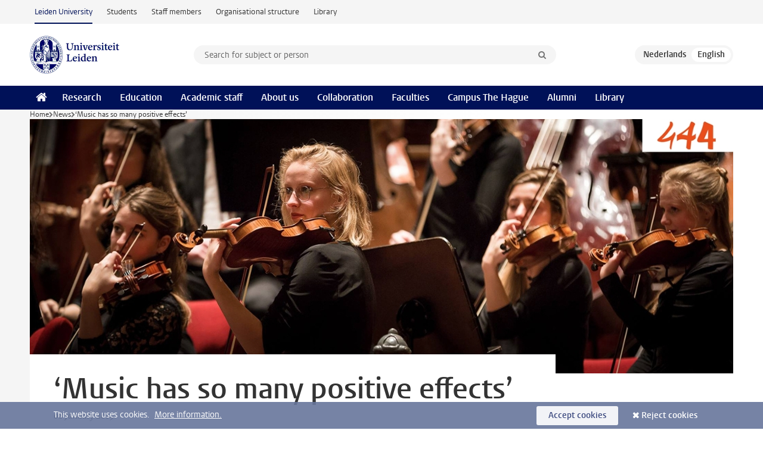

--- FILE ---
content_type: text/html;charset=UTF-8
request_url: https://www.universiteitleiden.nl/en/news/2019/01/leidraad-3444-music
body_size: 7364
content:
<!DOCTYPE html>
<html lang="en" data-version="1.217.00" >
<head>


















<!-- standard page html head -->

    <title>‘Music has so many positive effects’ - Leiden University</title>
        <meta name="google-site-verification" content="o8KYuFAiSZi6QWW1wxqKFvT1WQwN-BxruU42si9YjXw"/>
        <meta name="google-site-verification" content="hRUxrqIARMinLW2dRXrPpmtLtymnOTsg0Pl3WjHWQ4w"/>

        <link rel="canonical" href="https://www.universiteitleiden.nl/en/news/2019/01/leidraad-3444-music"/>
<!-- icons -->
    <link rel="shortcut icon" href="/en/design-1.1/assets/icons/favicon.ico"/>
    <link rel="icon" type="image/png" sizes="32x32" href="/en/design-1.1/assets/icons/icon-32px.png"/>
    <link rel="icon" type="image/png" sizes="96x96" href="/en/design-1.1/assets/icons/icon-96px.png"/>
    <link rel="icon" type="image/png" sizes="195x195" href="/en/design-1.1/assets/icons/icon-195px.png"/>

    <link rel="apple-touch-icon" href="/en/design-1.1/assets/icons/icon-120px.png"/> <!-- iPhone retina -->
    <link rel="apple-touch-icon" sizes="180x180"
          href="/en/design-1.1/assets/icons/icon-180px.png"/> <!-- iPhone 6 plus -->
    <link rel="apple-touch-icon" sizes="152x152"
          href="/en/design-1.1/assets/icons/icon-152px.png"/> <!-- iPad retina -->
    <link rel="apple-touch-icon" sizes="167x167"
          href="/en/design-1.1/assets/icons/icon-167px.png"/> <!-- iPad pro -->

    <meta charset="utf-8"/>
    <meta name="viewport" content="width=device-width, initial-scale=1"/>
    <meta http-equiv="X-UA-Compatible" content="IE=edge"/>

            <meta name="keywords" content="444 years"/>
            <meta name="description" content="This year, Leiden University celebrates its 444th birthday – and when you’re giving a party, you need great music! Neuropsychologist Rebecca Schaefer agrees. She has been fascinated by music since she was a child, and now she studies how music can make us happy, give us energy or calm us down."/>
            <meta name="doctype" content="news"/>
<meta name="application-name" content="search"
data-content-type="news"
data-content-category="news"
data-protected="false"
data-language="en"
data-last-modified-date="2019-01-22"
data-publication-date="2019-01-08"
data-organization="social-and-behavioural-sciences,institute-of-psychology,health-medical-and-neuropsychology"
data-faculties="social-and-behavioural-sciences"
data-uuid="9c8b78d7-b279-4f71-bf21-a7adfbe2fc19"
data-website="external-site"
data-keywords="444 years"
/>    <!-- Bluesky -->
    <meta name="bluesky:card" content="summary_large_image">
    <meta name="bluesky:site" content="unileiden.bsky.social">
        <meta name="bluesky:title" content="‘Music has so many positive effects’">
        <meta name="bluesky:description" content="This year, Leiden University celebrates its 444th birthday – and when you’re giving a party, you need great music! Neuropsychologist Rebecca Schaefer agrees. She has been fascinated by music since she was a child, and now she studies how music can make us happy, give us energy or calm us down.">


        <meta name="bluesky:image" content="https://www.universiteitleiden.nl/binaries/content/gallery/ul2/main-images/general/banner-afbeeldingen/unsorted/banner-leidraad-muziek-444-2.jpg/banner-leidraad-muziek-444-2.jpg/d1396x698">
    <!-- Twitter/X -->
    <meta name="twitter:card" content="summary_large_image">
    <meta name="twitter:site" content="@UniLeiden">
        <meta name="twitter:title" content="‘Music has so many positive effects’">
        <meta name="twitter:description" content="This year, Leiden University celebrates its 444th birthday – and when you’re giving a party, you need great music! Neuropsychologist Rebecca Schaefer agrees. She has been fascinated by music since she was a child, and now she studies how music can make us happy, give us energy or calm us down.">


        <meta name="twitter:image" content="https://www.universiteitleiden.nl/binaries/content/gallery/ul2/main-images/general/banner-afbeeldingen/unsorted/banner-leidraad-muziek-444-2.jpg/banner-leidraad-muziek-444-2.jpg/d1396x698">
    <!-- Open Graph -->
        <meta property="og:title" content="‘Music has so many positive effects’"/>
    <meta property="og:type" content="website"/>
        <meta property="og:description" content="This year, Leiden University celebrates its 444th birthday – and when you’re giving a party, you need great music! Neuropsychologist Rebecca Schaefer agrees. She has been fascinated by music since she was a child, and now she studies how music can make us happy, give us energy or calm us down."/>
        <meta property="og:site_name" content="Leiden University"/>
        <meta property="og:locale" content="en_US"/>

        <meta property="og:image" content="https://www.universiteitleiden.nl/binaries/content/gallery/ul2/main-images/general/banner-afbeeldingen/unsorted/banner-leidraad-muziek-444-2.jpg/banner-leidraad-muziek-444-2.jpg/d600x315"/>

        <meta property="og:url" content="https://www.universiteitleiden.nl/en/news/2019/01/leidraad-3444-music"/>

<!-- Favicon and CSS -->

<link rel='shortcut icon' href="/en/design-1.1/assets/icons/favicon.ico"/>

    <link rel="stylesheet" href="/en/design-1.1/css/ul2external/screen.css?v=1.217.00"/>






<script>
var cookiesAccepted = 'false';
var internalTraffic = 'false';
</script>

<script>
window.dataLayer = window.dataLayer || [];
dataLayer.push({
event: 'Custom dimensions',
customDimensionData: {
faculty: 'Social and Behavioural Sciences | Leiden University',
facultyInstitute: 'Psychology | Health, Medical and Neuropsychology',
language: 'en',
pageType: 'news',
publicationDate: '2019-01-08',
cookiesAccepted: window.cookiesAccepted,
},
user: {
internalTraffic: window.internalTraffic,
}
});
</script>
<!-- Google Tag Manager -->
<script>(function (w, d, s, l, i) {
w[l] = w[l] || [];
w[l].push({
'gtm.start':
new Date().getTime(), event: 'gtm.js'
});
var f = d.getElementsByTagName(s)[0],
j = d.createElement(s), dl = l != 'dataLayer' ? '&l=' + l : '';
j.async = true;
j.src =
'https://www.googletagmanager.com/gtm.js?id=' + i + dl;
f.parentNode.insertBefore(j, f);
})(window, document, 'script', 'dataLayer', 'GTM-P7SF446');
</script>
<!-- End Google Tag Manager -->



<!-- this line enables the loading of asynchronous components (together with the headContributions at the bottom) -->
<!-- Header Scripts -->
</head>
<body class=" left--detail">
<!-- To enable JS-based styles: -->
<script> document.body.className += ' js'; </script>
<div class="skiplinks">
<a href="#content" class="skiplink">Skip to main content</a>
</div><div class="header-container"><div class="top-nav-section">
<nav class="top-nav wrapper js_mobile-fit-menu-items" data-show-text="show all" data-hide-text="hide" data-items-text="menu items">
<ul id="sites-menu">
<li>
<a class="active track-event"
href="/en"
data-event-category="external-site"
data-event-label="Topmenu external-site"
>Leiden University</a>
</li>
<li>
<a class=" track-event"
href="https://www.student.universiteitleiden.nl/en"
data-event-category="student-site"
data-event-label="Topmenu external-site"
>Students</a>
</li>
<li>
<a class=" track-event"
href="https://www.staff.universiteitleiden.nl/"
data-event-category="staffmember-site"
data-event-label="Topmenu external-site"
>Staff members</a>
</li>
<li>
<a class=" track-event"
href="https://www.organisatiegids.universiteitleiden.nl/en"
data-event-category="org-site"
data-event-label="Topmenu external-site"
>Organisational structure</a>
</li>
<li>
<a class=" track-event"
href="https://www.library.universiteitleiden.nl/"
data-event-category="library-site"
data-event-label="Topmenu external-site"
>Library</a>
</li>
</ul>
</nav>
</div>
<header id="header-main" class="wrapper clearfix">
<h1 class="logo">
<a href="/en">
<img width="151" height="64" src="/en/design-1.1/assets/images/zegel.png" alt="Universiteit Leiden"/>
</a>
</h1><!-- Standard page searchbox -->
<form id="search" method="get" action="searchresults-main">
<input type="hidden" name="website" value="external-site"/>
<fieldset>
<legend>Search for subject or person and select category</legend>
<label for="search-field">Searchterm</label>
<input id="search-field" type="search" name="q" data-suggest="https://www.universiteitleiden.nl/en/async/searchsuggestions"
data-wait="100" data-threshold="3"
value="" placeholder="Search for subject or person"/>
<ul class="options">
<li>
<a href="/en/search" data-hidden='' data-hint="Search for subject or person">
All categories </a>
</li>
<li>
<a href="/en/search" data-hidden='{"content-category":"staffmember"}' data-hint="Search for&nbsp;persons">
Persons
</a>
</li>
<li>
<a href="/en/search" data-hidden='{"content-category":"education"}' data-hint="Search for&nbsp;education">
Education
</a>
</li>
<li>
<a href="/en/search" data-hidden='{"content-category":"research"}' data-hint="Search for&nbsp;research">
Research
</a>
</li>
<li>
<a href="/en/search" data-hidden='{"content-category":"news"}' data-hint="Search for&nbsp;news">
News
</a>
</li>
<li>
<a href="/en/search" data-hidden='{"content-category":"event"}' data-hint="Search for&nbsp;events">
Events
</a>
</li>
<li>
<a href="/en/search" data-hidden='{"content-category":"dossier"}' data-hint="Search for&nbsp;dossiers">
Dossiers
</a>
</li>
<li>
<a href="/en/search" data-hidden='{"content-category":"location"}' data-hint="Search for&nbsp;locations">
Locations
</a>
</li>
<li>
<a href="/en/search" data-hidden='{"content-category":"course"}' data-hint="Search for&nbsp;courses">
Courses
</a>
</li>
<li>
<a href="/en/search" data-hidden='{"content-category":"vacancy"}' data-hint="Search for&nbsp;vacancies">
Vacancies
</a>
</li>
<li>
<a href="/en/search" data-hidden='{"content-category":"general"}' data-hint="Search for&nbsp;other">
Other
</a>
</li>
<li>
<a href="/en/search" data-hidden='{"keywords":"true"}' data-hint="Search for&nbsp;keywords">
Keywords
</a>
</li>
</ul>
<button class="submit" type="submit">
<span>Search</span>
</button>
</fieldset>
</form><div class="language-btn-group">
<a href="https://www.universiteitleiden.nl/nieuws/2019/01/leidraad-444-muziek" class="btn">
<abbr title="Nederlands">nl</abbr>
</a>
<span class="btn active">
<abbr title="English">en</abbr>
</span>
</div>
</header><nav id="main-menu" class="main-nav js_nav--disclosure" data-nav-label="Menu" data-hamburger-destination="header-main">
<ul class="wrapper">
<li><a class="home" href="/en"><span>Home</span></a></li>
<li>
<a href="/en/research" >Research</a>
</li>
<li>
<a href="/en/education" >Education</a>
</li>
<li>
<a href="/en/academic-staff" >Academic staff</a>
</li>
<li>
<a href="/en/about-us" >About us</a>
</li>
<li>
<a href="/en/collaboration" >Collaboration</a>
</li>
<li>
<a href="/en/about-us/management-and-organisation/faculties" >Faculties</a>
</li>
<li>
<a href="/en/the-hague" >Campus The Hague</a>
</li>
<li>
<a href="/en/alumni" >Alumni</a>
</li>
<li>
<a href="https://www.library.universiteitleiden.nl" >Library</a>
</li>
</ul>
</nav>
</div>
<div class="main-container">
<div class="main wrapper clearfix">

<!-- main Student and Staff pages -->

<nav class="breadcrumb" aria-label="Breadcrumb" id="js_breadcrumbs" data-show-text="show all" data-hide-text="hide" data-items-text="breadcrumbs">
<ol id="breadcrumb-list">
<li>
<a href="/en">Home</a>
</li>
<li>
<a href="/en/news">
News
</a>
</li>
<li>‘Music has so many positive effects’</li>
</ol>
</nav>

















<article id="content" class="left--detail__layout">







<figure class="hero">
    <img src="/binaries/content/gallery/ul2/main-images/general/banner-afbeeldingen/unsorted/banner-leidraad-muziek-444-2.jpg/banner-leidraad-muziek-444-2.jpg/d1180x428" alt=""  />
        <figcaption class="credit">


        </figcaption>
</figure>
    <header class="article-header has-hero">
        <h1>‘Music has so many positive effects’</h1>
        <p class="by-line">

                <time datetime="2019-01-08"> 08 January 2019</time>
        </p>
    </header>

    <div class="article-main-content">
        <div>
            <p class="intro">This year, Leiden University celebrates its 444th birthday – and when you’re giving a party, you need great music! Neuropsychologist Rebecca Schaefer agrees. She has been fascinated by music since she was a child, and now she studies how music can make us happy, give us energy or calm us down.</p>

            <div class="indent">
<p style="margin-left:0cm; margin-right:0cm"><span><span><span><span><span><span><span>‘Music is one of the most powerful ways to trigger emotions,’ says Schaefer.&nbsp;We sing songs at Christmas, at birthdays and at funerals, not to mention singing the national anthem at sports matches. Practically all cultures use music in this way, but we still don’t know exactly how it affects the brain.</span></span></span></span></span></span></span></p>

<p style="margin-left:0cm; margin-right:0cm"><span><span><span><span><span><span><span>You don’t have to sing or make music yourself to trigger those emotions, Schaefer explains:&nbsp;listening to music activates a lot of feelings on its own. ‘It’s a great way to get yourself in the mood and energised for a night out. Music can stimulate almost every part of the brain, because it touches on so many different things: it makes us move, it affects our memory, and so on. And 95% of healthy people regularly “consume” music, so it’s odd that we still know so little about what exactly is going in the brain at that moment.’</span></span></span></span></span></span></span></p>

<p style="margin-left:0cm; margin-right:0cm"><span><span><span><span><span><span><span>‘We’ve found out a few basic things through psychology. When people hear music they like, it makes them happy; a familiar piece of music makes you active;&nbsp;and it can be beneficial to play certain music when you’re dealing with something like heartbreak. In that situation, music creates a safe environment for you to process negative emotions, which is positive in itself.’</span></span></span></span></span></span></span></p>

<p style="margin-left:0cm; margin-right:0cm"><span><span><span><span>Because music has so many positive effects, it might be a good idea to use it in a field such as healthcare. To do that, you’d really need to know exactly what effect it has on a person. Schaefer: ‘In my own research we got our test subjects to train a certain hand movement, with or without music. We had hoped that it would work better with music than without, but we didn’t find that. We did see that people enjoyed it more with music, and we saw changes in the part of the brain that connects hearing to movement. Knowledge in this area could ultimately be important, for example when people who have had a stroke are learning to move again.’</span></span></span></span></p>
    <div class="frame">
<h3 style="margin-left:0cm; margin-right:0cm"><span><span><span><span><span>A 444 song</span></span><span><span>?</span></span></span></span></span></h3>

<p style="margin-left:0cm; margin-right:0cm"><span><span><span><span><span><span><span>Should there be a special song for this anniversary year at Leiden University? Schaefer: ‘Well, a song is always good for a party, especially when you want to strengthen group identity. And the University doesn’t yet have a song for that kind of event. I’d pick something slow and stately, maybe a waltz. With a few good tunes, and preferably ending on a high note. The lyrics could be about a higher purpose you can aim for, about a place or an outward characteristic of a building everyone knows, or about some well-known Leiden figures. For the performance, I’d go for alumni who have become entertainers – and of course a royal alumnus. Maybe they wouldn’t actually sing, but they could have a cameo in the clip.’</span> </span></span></span></span></span></span></p>    </div>
<h3><span><span><span>Calming effect</span></span></span></h3>

<p><span><span><span><span><span><span><span>‘I think you have to be cautious about making big claims about what music can achieve in healthcare, but I do think we should learn how basic functions work, for instance what kind of music can help a patient relax before or after an operation. You could use calming music to have a certain effect on a person’s muscle tension and heart rate. But as I say, we don’t know enough about the underlying processes to be able to really implement those kinds of applications; we’ve only just begun. Mostly what we have at the moment are individual anecdotes about possible appropriate applications. For example, one person who has Parkinson’s disease uses certain music to be able to ‘march’ to the supermarket, and we know patients who use music to help with problems related to their mood.’</span></span></span></span></span> </span></span></p>

<p><span><span><em>This articl also appeared in the&nbsp;<a href="/alumni/nieuws--verhalen/leidraad">January 2019 edition of Leidraad</a>&nbsp;- the magazine for alumni&nbsp; of Leiden University.</em></span></span></p>

<p><span><span><em>Photo above: The Netherlands Student Orchestra.</em></span></span></p>


<ul class="tags">
        <li>
            <a href="/en/search?keywords=true&website=external-site&q=444+years">444 years</a>
        </li>
</ul>

                <section class="share">

<!-- Social Media icons 1.1 -->

<a class="facebook" href="http://www.facebook.com/sharer/sharer.php?u=https%3A%2F%2Fwww.universiteitleiden.nl%2Fen%2Fnews%2F2019%2F01%2Fleidraad-3444-music"><span class="visually-hidden">Share on Facebook</span></a>
<a class="bluesky" href="https://bsky.app/intent/compose?text=%E2%80%98Music+has+so+many+positive+effects%E2%80%99+https%3A%2F%2Fwww.universiteitleiden.nl%2Fen%2Fnews%2F2019%2F01%2Fleidraad-3444-music"><span class="visually-hidden">Share by Bluesky</span></a>
<a class="linkedin" href="http://www.linkedin.com/shareArticle?mini=true&title=%E2%80%98Music+has+so+many+positive+effects%E2%80%99&url=https%3A%2F%2Fwww.universiteitleiden.nl%2Fen%2Fnews%2F2019%2F01%2Fleidraad-3444-music"><span class="visually-hidden">Share on LinkedIn</span></a>
<a class="whatsapp" href="whatsapp://send?text=%E2%80%98Music+has+so+many+positive+effects%E2%80%99+https%3A%2F%2Fwww.universiteitleiden.nl%2Fen%2Fnews%2F2019%2F01%2Fleidraad-3444-music"><span class="visually-hidden">Share by WhatsApp</span></a>
<a class="mastodon" href="https://mastodon.social/share?text=%E2%80%98Music+has+so+many+positive+effects%E2%80%99&url=https%3A%2F%2Fwww.universiteitleiden.nl%2Fen%2Fnews%2F2019%2F01%2Fleidraad-3444-music"><span class="visually-hidden">Share by Mastodon</span></a>
                </section>
            </div>

        </div>
    </div>













<aside>

        <div class="box paginated" data-per-page="10" data-prev="" data-next="">
            <div class="box-header">
                <h2>Teaching</h2>
            </div>
            <div class="box-content">
                <ul class="bulleted">
                        <li>
                                <a href="/en/education/study-programmes/master/psychology-research">Psychology (research) (MSc)</a>
                        </li>
                        <li>
                                <a href="/en/education/study-programmes/bachelor/psychology">Psychology (BSc)</a>
                        </li>
                        <li>
                                <a href="/en/education/study-programmes/master/psychology">Psychology (MSc)</a>
                        </li>
                </ul>
            </div>
        </div>







<div class="box paginated" data-per-page="10" data-prev="" data-next="">
    <div class="box-header">
            <h2>Academic staff</h2>
    </div>
    <div class="box-content">
        <ul class="scientists">
                    <li>





<a href="/medewerkers/rebecca-schaefer">




                    <img src="/binaries/content/gallery/ul2/portraits/social-and-behavioural-sciences/psychologie/gezondheids--medische-en-neuropsychologie/rebecca-schaefer/rebecca-schaefer/d64x64"  alt="" width="64" height="64" />
    <div>
        <strong>Rebecca Schaefer</strong>
            <span class="meta">Universitair Hoofddocent</span>
    </div>
</a>
                    </li>
        </ul>
    </div>
</div>

        <div class="box paginated" data-per-page="10" data-prev="" data-next="">
            <div class="box-header">
                <h2>Organisation</h2>
            </div>
            <div class="box-content">
                <ul class="bulleted">
                        <li>
                                <a href="/en/social-behavioural-sciences">Social and Behavioural Sciences</a>
                        </li>
                        <li>
                                <a href="/en/social-behavioural-sciences/psychology">Psychology</a>
                        </li>
                        <li>
                                <a href="/en/social-behavioural-sciences/psychology/health-medical-and-neuropsychology">Health, Medical and Neuropsychology</a>
                        </li>
                </ul>
            </div>
        </div>



    <div class="box figure ">
        <div class="box-content">
                <a href="/en/dossiers/444">

            <figure>


            <img src="/binaries/content/gallery/ul2/spotlight-fotos/spotlight-444-logo-dossier.jpg" alt=""/>
                    <figcaption>
                            <strong>444 years of Leiden University</strong>
                            <span class="meta">Celebrate it with us!</span>
                    </figcaption>
            </figure>

                </a>
        </div>
    </div>































<div class="box">
    <div class="box-header">
            <h2>More for alumni</h2>
    </div>

    <div class="box-content">
        <ul>
                            <li>






<a href="/en/alumni">

    <div>
            <strong>Alumni</strong>
    </div>
</a>
                            </li>

                            <li>






<a href="/alumni/nieuws--verhalen/leidraad">

    <div>
            <strong>Alumni magazine Leidraad (in Dutch)</strong>
    </div>
</a>
                            </li>

        </ul>

    </div>
</div></aside>
</article>

</div>
</div><div class="footer-container">
<footer class="wrapper clearfix">
<section>
<h2>Study programmes</h2>
<ul>
<li>
<a href="/en/education/bachelors">Bachelor's programmes</a>
</li>
<li>
<a href="/en/education/masters">Master's programmes</a>
</li>
<li>
<a href="/en/academic-staff/studying-for-a-phd">PhD programmes</a>
</li>
<li>
<a href="/en/education/education-for-professionals">Education for Professionals</a>
</li>
<li>
<a href="/en/education/other-modes-of-study/summer-schools">Summer Schools</a>
</li>
<li>
<a href="/en/education/other-modes-of-study">Other modes of study</a>
</li>
<li>
<a href="/en/education/bachelors/information-activities/open-days">Bachelor's Open Days</a>
</li>
<li>
<a href="/en/education/masters/information-activities/masters-open-days">Master's Open Days</a>
</li>
<li>
<a href="/en/education/admission-and-application">Admission &amp; Application</a>
</li>
</ul>
</section>
<section>
<h2>Organisation</h2>
<ul>
<li>
<a href="/en/archaeology">Archaeology</a>
</li>
<li>
<a href="/en/governance-and-global-affairs">Governance and Global Affairs</a>
</li>
<li>
<a href="/en/humanities">Humanities</a>
</li>
<li>
<a href="/en/law">Law</a>
</li>
<li>
<a href="/en/medicine-lumc">Medicine/LUMC</a>
</li>
<li>
<a href="/en/science">Science</a>
</li>
<li>
<a href="/en/social-behavioural-sciences">Social and Behavioural Sciences</a>
</li>
<li>
<a href="/en/african-studies-centre-leiden">African Studies Centre Leiden</a>
</li>
<li>
<a href="/en/honours-academy">Honours Academy</a>
</li>
<li>
<a href="/en/iclon">ICLON (Graduate School of Teaching)</a>
</li>
<li>
<a href="https://www.organisatiegids.universiteitleiden.nl/en/faculties-and-institutes/international-institute-for-asian-studies">International Institute for Asian Studies</a>
</li>
</ul>
</section>
<section>
<h2>About us</h2>
<ul>
<li>
<a href="/en/working-at">Working at Leiden University</a>
</li>
<li>
<a href="https://www.luf.nl/en">Support Leiden University</a>
</li>
<li>
<a href="/en/alumni">Alumni</a>
</li>
<li>
<a href="/en/about-us/impact">Impact</a>
</li>
<li>
<a href="https://www.leiden-delft-erasmus.nl/en/home">Leiden-Delft-Erasmus Universities</a>
</li>
<li>
<a href="https://www.universiteitleiden.nl/en/locations">Locations</a>
</li>
<li>
<a href="https://www.organisatiegids.universiteitleiden.nl/en/regulations/general/university-website-disclaimer">Disclaimer</a>
</li>
<li>
<a href="https://www.organisatiegids.universiteitleiden.nl/en/cookies">Cookies</a>
</li>
<li>
<a href="https://www.organisatiegids.universiteitleiden.nl/en/regulations/general/privacy-statements">Privacy</a>
</li>
<li>
<a href="/en/about-us/contact">Contact</a>
</li>
</ul>
</section>
<section>
<h2>Connect with us</h2>
<ul>
<li>
<a href="https://web.universiteitleiden.nl/en/newsletter">Sign up to receive our monthly newsletter</a>
</li>
</ul>
<div class="share">
<a href="https://bsky.app/profile/unileiden.bsky.social" class="bluesky"><span class="visually-hidden">Follow on bluesky</span></a>
<a href="https://www.facebook.com/UniversiteitLeiden" class="facebook"><span class="visually-hidden">Follow on facebook</span></a>
<a href="https://www.youtube.com/user/UniversiteitLeiden" class="youtube"><span class="visually-hidden">Follow on youtube</span></a>
<a href="https://www.linkedin.com/company/leiden-university" class="linkedin"><span class="visually-hidden">Follow on linkedin</span></a>
<a href="https://instagram.com/universiteitleiden" class="instagram"><span class="visually-hidden">Follow on instagram</span></a>
<a href="https://mastodon.nl/@universiteitleiden" class="mastodon"><span class="visually-hidden">Follow on mastodon</span></a>
</div>
</section>
</footer>
</div><div class="cookies">
<div class="wrapper">
This website uses cookies.&nbsp;
<a href="https://www.organisatiegids.universiteitleiden.nl/en/cookies">
More information. </a>
<form action="/en/news/2019/01/leidraad-3444-music?_hn:type=action&amp;_hn:ref=r84_r9" method="post">
<button type="submit" class="accept" name="cookie" value="accept">Accept cookies</button>
<button type="submit" class="reject" name="cookie" value="reject">Reject cookies</button>
</form>
</div>
</div><!-- bottom scripts -->
<script async defer src="/en/design-1.1/scripts/ul2.js?v=1.217.00" data-main="/en/design-1.1/scripts/ul2common/main.js"></script>
<!-- this line enables the loading of asynchronous components (together with the headContributions at the top) -->
</body>
</html>